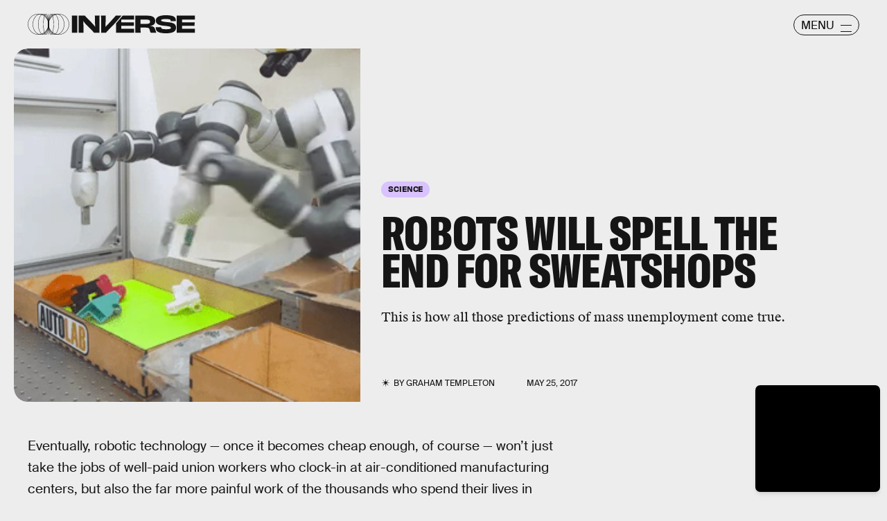

--- FILE ---
content_type: text/html; charset=utf-8
request_url: https://www.google.com/recaptcha/api2/aframe
body_size: 269
content:
<!DOCTYPE HTML><html><head><meta http-equiv="content-type" content="text/html; charset=UTF-8"></head><body><script nonce="FkrqwzLfSCUOcZAFSRqL4A">/** Anti-fraud and anti-abuse applications only. See google.com/recaptcha */ try{var clients={'sodar':'https://pagead2.googlesyndication.com/pagead/sodar?'};window.addEventListener("message",function(a){try{if(a.source===window.parent){var b=JSON.parse(a.data);var c=clients[b['id']];if(c){var d=document.createElement('img');d.src=c+b['params']+'&rc='+(localStorage.getItem("rc::a")?sessionStorage.getItem("rc::b"):"");window.document.body.appendChild(d);sessionStorage.setItem("rc::e",parseInt(sessionStorage.getItem("rc::e")||0)+1);localStorage.setItem("rc::h",'1769837053247');}}}catch(b){}});window.parent.postMessage("_grecaptcha_ready", "*");}catch(b){}</script></body></html>